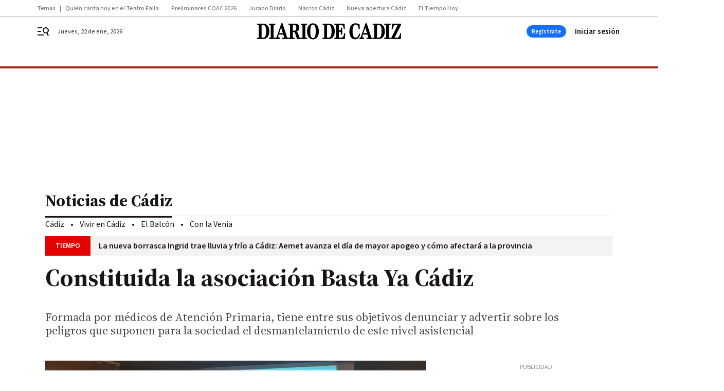

--- FILE ---
content_type: application/javascript
request_url: https://cdn.membrana.media/ddz/ym.js
body_size: 1331
content:
/*! YMAB [ddz] Wed, 21 Jan 2026 11:12:25 GMT [[base64]] */!function(){var n={id:"ddz_diff_acc",buildId:7383458646022789,siteId:"ddz",buildName:"ym",split:[.5,.5],variations:{A:{id:"A",js:"/ddz/a/ym.js"},B:{id:"B",js:"/ddz/b/ym.js"}}},o=function(n){return-1!==document.location.search.indexOf(n)||-1!==document.location.hash.indexOf(n)};var t,e=function(){var o,t,e;t=n.split,e=[],t.map((function(n,o){var t;for(t=0;t<1e3*n;t++)e.push(o)})),o=e[Math.floor(Math.random()*e.length)];var i=Object.keys(n.variations)[o];return s(n.id,n.buildId,i),n.variations[i]},i=function(n,o){var t,e="localhost:8080"===document.location.host?"":";domain="+((t=document.location.host.split(".")).length>2&&["com","co"].includes(t[t.length-2])?t.slice(-3).join("."):t.slice(-2).join("."));document.cookie=n+"="+o+";path=/"+e+";max-age=2592000;SameSite=Lax"},d=function(n){var o=document.cookie.indexOf(n);if(-1!==o){var t=document.cookie.indexOf(";",o);return-1===t?document.cookie.substring(o+n.length+1):document.cookie.substring(o+n.length+1,t)}},r=function(n,o){return"yield_master_ab_"+n+"_"+o},s=function(n,o,t){i(r(n,o),t)},a=function(n,o){var t=function(){var n,o="notsy_variation=";if(-1!==document.location.search.indexOf(o))n=document.location.search;else{if(-1===document.location.hash.indexOf(o))return!1;n=document.location.hash}var t=n.indexOf(o);return n.substring(t+o.length,t+o.length+1)}();return t||d(r(n,o))},c=function(n){var o=document.createElement("script");document.head.appendChild(o),o.async=!0,o.src=n},u=document.currentScript?new URL(document.currentScript.src).origin:"https://cdn.membrana.media";if(o("notsy_demo=")||d("notsy_demo")){var m=function(){if(o("notsy_demo=")){var n="notsy_demo=",t=document.location.toString(),e=t.indexOf(n)+n.length,i=t.indexOf("&",e);return t.substring(e,-1!==i?i:void 0)}return!!d("notsy_demo")&&d("notsy_demo")}();o("notsy_demo_persist")&&i("notsy_demo",m),console.log("Demo mode on! Switching to demo version: "+m),c(u+"/demo/"+n.siteId.toLowerCase()+"/"+m+"/"+n.buildName+".js?cb="+Math.random())}else if(o("notsy_staging=1"))console.log("Staging mode on! Switching to staging version"),c(u+"/staging/"+n.siteId.toLowerCase()+"/"+n.buildName+".js?cb="+Math.random());else if(o("notsy_staging_test=1"))console.log("Test mode on! Switching to test version"),c(u+"/test/"+n.siteId.toLowerCase()+"/"+n.buildName+".js?cb="+Math.random());else if(void 0!==window.notsyInitUnit)console.error("Notsy header script must have been loaded already. Do nothing");else{var l=(t=a(n.id,n.buildId))?n.variations[t]?(-1!==document.location.search.indexOf("notsy_variation_persist")&&s(n.id,n.buildId,t),n.variations[t]):(console.error('Variation id "'+t+'" from cookies is not used in this experiment. Resetting variation id'),e()):e();window.__notsy_variation__=l.id,window.__ym_variation__=l.id;var h="";document.currentScript&&-1!==document.currentScript.src.indexOf("?")&&(h=document.currentScript.src.split("?")[1]),c(u+l.js+(""===h?"":"?"+h))}}();